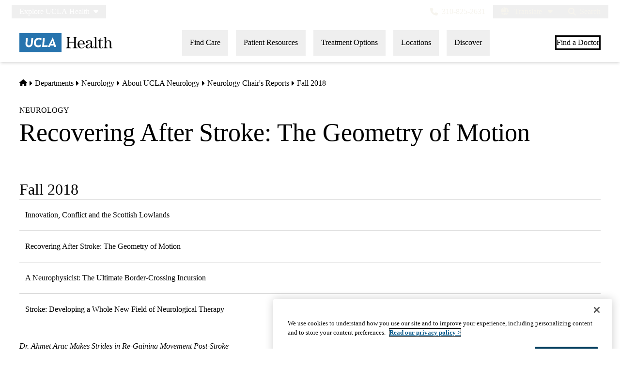

--- FILE ---
content_type: application/javascript; charset=utf-8
request_url: https://trc.lhmos.com/enrich/data/jsonp?mcode=15710&mid=47&callback=jsonp_1765163842051_61527
body_size: -188
content:
jsonp_1765163842051_61527({"uid":"0"})